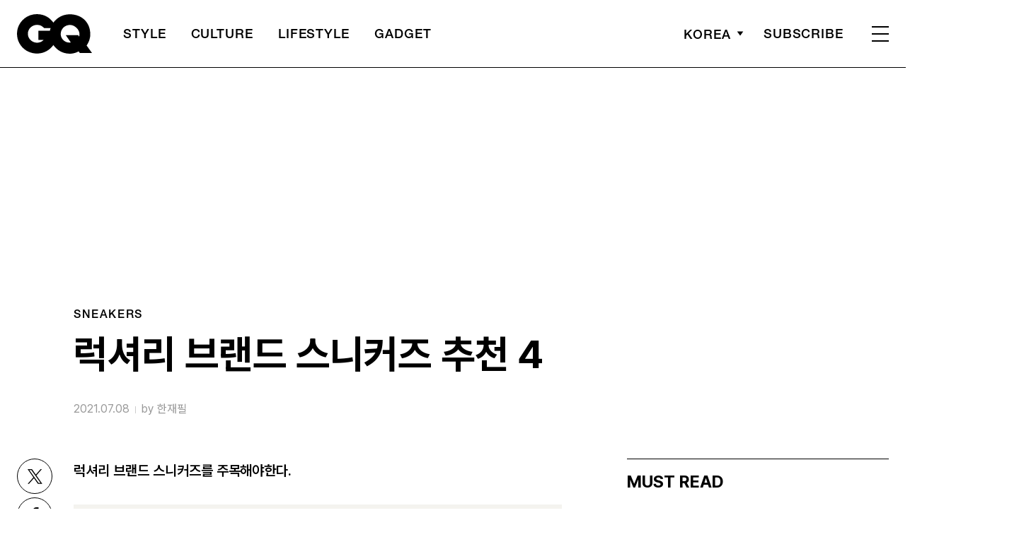

--- FILE ---
content_type: text/html; charset=utf-8
request_url: https://www.google.com/recaptcha/api2/aframe
body_size: 267
content:
<!DOCTYPE HTML><html><head><meta http-equiv="content-type" content="text/html; charset=UTF-8"></head><body><script nonce="dwcmDGLn6nlE2fXCZZrE_A">/** Anti-fraud and anti-abuse applications only. See google.com/recaptcha */ try{var clients={'sodar':'https://pagead2.googlesyndication.com/pagead/sodar?'};window.addEventListener("message",function(a){try{if(a.source===window.parent){var b=JSON.parse(a.data);var c=clients[b['id']];if(c){var d=document.createElement('img');d.src=c+b['params']+'&rc='+(localStorage.getItem("rc::a")?sessionStorage.getItem("rc::b"):"");window.document.body.appendChild(d);sessionStorage.setItem("rc::e",parseInt(sessionStorage.getItem("rc::e")||0)+1);localStorage.setItem("rc::h",'1765149793127');}}}catch(b){}});window.parent.postMessage("_grecaptcha_ready", "*");}catch(b){}</script></body></html>

--- FILE ---
content_type: text/css
request_url: https://www.gqkorea.co.kr/wp-content/themes/gq/assets/css/dsmgn.css?ver=1.1.24
body_size: 3854
content:
/* sky 배너 */
/*.ly_aside .post_list ul .banner_m { width: 100%; height: 100px; }*/
.section_sub .ly_aside .banner { top: 0; }
.section_sub .ly_aside .banner_wrap_sub { top: 60px;}

/*.section_sub .list_group:first-child + .banner { top: 60px; }*/
@media (min-width: 821px) {
    .ly_aside .banner { position: absolute; top: 15px; right: 0; width: 100%; max-width: 1600px; text-align: right; z-index: 0; }
    .ly_aside .banner.fix { position: fixed; top: 15px!important; left: 50%; transform: translateX(-50%); }
    .ly_aside .post_list ul .banner_m { display: none; }
    /*.section_sub .banner_m { display: none; }*/
}
@media (max-width: 1600px) {
    .ly_aside .banner.fix { width: 300px; left: auto; right: 48px; transform: translateX(0); }
}
@media (max-width: 1023px) {
    /*.banner_area { margin: 18.6vw auto; }*/
    .ly_aside .banner { top: 8vw; }
    .ly_aside .banner.fix { right: 24px; }
    /*.section_sub .banner_pc { display: none; }
    .section_sub .banner_m { width: calc(100% + 48px); max-width: none; margin-left: -24px; background: #ccc; }*/
}
@media (max-width: 1023px) { /* 두산 수정 */
    .ly_aside .banner { margin: 18.6vw auto; }
    .ly_aside .banner { display: none; }
}

/* 개편 배너 */
#pc-all, #mobile-all { height: 0 !important;}
.banner_area { margin: 0 auto; text-align: center; }
.banner_imp { height: 0; width: 0; margin: 0 !important;}
/*#pc-middle-imp-1, #pc-middle-imp-2 { height: 0; width: 0;}*/
#pc-middle-1 > div, #pc-middle-2 > div { height: 180px; }
#mobile-top > div { width: 100% !important; height: 0!important; position: relative; padding-bottom: 81.3%; margin-bottom: -6px; border: 0;}
#mobile-top iframe { width: 100%; height: 100%; position:absolute ; top: 0; left: 0;}
#mobile-top-3rd > div { margin: 0 auto;}
#mobile-top-sticky {height:auto; margin:auto; position: fixed; top:-65px; width: 100%; z-index: 11;  }
#mobile-top-sticky > div { width: 100% !important; height: 0!important; position: relative; padding-bottom: 16%; margin-bottom: -6px;}
#mobile-top-sticky iframe { width: 100%; height: 100%; position:absolute ; top: 0; left: 0; border-top: 2px solid #f1f1f1 !important; border-bottom: 1px solid #f1f1f1 !important; background-color: #f1f1f1;}
#mobile-top-sticky-3rd {height:auto; margin:auto; position: fixed; top:-65px; width: 100%; z-index: 7; background: #fff;  }
#mobile-top-sticky-3rd > div { margin: 0 auto;}
#mobile-interscroller { position: relative; z-index: 999; min-height: 1200px; overflow: hidden; height:0; padding-bottom: calc(var(--vh, 1vh) * 100);}
#mobile-interscroller::before { content: 'ADVERTISEMENT'; font-family: 'Vogue', 'Vogue-window', 'Vogue-ios', 'Vogue-android', sans-serif; color: #d2d2d2; display: block; font-size: 0.9rem; letter-spacing: 0.03rem; line-height: 1.76; text-align: center; background: #000; height: 22px; padding-top: 3px; margin: 0;}
#mobile-interscroller > div { position: absolute; top: 25px; left: 0px; width: 100%!important; height: 100%!important; margin: 0px; padding: 0px; overflow: hidden; clip-path: inset(0px);}
#mobile-interscroller iframe { position: fixed; top: auto; left: 0px; width: 100%; height: 100%; margin: 0px; padding: 0px; bottom: 0px;}

/* first-view */
#mobile-first-view {position: relative; z-index: 99; overflow: hidden; height:0; margin-bottom: 50px; padding-bottom: 185%;}
#mobile-first-view::before { content: 'ADVERTISEMENT'; font-family: 'HelveticaNeue', 'GQ-window', 'GQ-ios', 'GQ-android', sans-serif; line-height: 1.76; color: #d2d2d2; display: block; font-size: 0.9rem; letter-spacing: 0.03rem; text-align: center; background: #000; height: 25px; padding-top: 2px;}
#mobile-first-view > div { position: absolute; top: 25px; left: 0px; width: 100%!important; height: 100%!important; margin: 0px; padding: 0px; overflow: hidden; clip-path: inset(0px);}
#mobile-first-view iframe { position: relative; top: auto; left: 0px; width: 100%; height: 100%; margin: 0px; padding: 0px; bottom: 0px;}

/* MPU */
#pc-mpu-1, #pc-mpu-2 { padding:0 0 5vw; }
#mobile-mpu-1, #mobile-mpu-2, #mobile-mpu-3 { margin:50px auto; }
.site-main > #mobile-mpu-1 > div { margin:0; }


/* 2023 special ad 원복 소스코드 */
/* .mobile-footer-wrap { display: none; position: fixed;  width: 100% !important; height: 0 !important;  z-index: 98;  bottom: 0px; padding-bottom: 56%; margin-bottom:  constant(safe-area-inset-bottom, 20px); margin-bottom:  env(safe-area-inset-bottom, 20px);} */
.mobile-footer-wrap { display:none; position: fixed;  width: 100% !important; height: 0 !important;  z-index: 98;  bottom: 0px; padding-bottom: 56%; /*margin-bottom:  constant(safe-area-inset-bottom, 20px); margin-bottom:  env(safe-area-inset-bottom, 20px);*/ margin-bottom:  constant(safe-area-inset-bottom, 5%); margin-bottom:  env(safe-area-inset-bottom, 5%);}
@media only screen and (min-width: 640px) { 
	.mobile-footer-wrap { display: none; }
}

.mobile-footer-wrap > div { background:#f1f1f1; height:100vh; }

.mobile-footer-wrap .mobile-footer-close { position: absolute; left: 10px; top: 10px; z-index: 9; width: 28px; height: 28px; background: rgba(0, 0, 0, 0.3); display:none;}
.mobile-footer-wrap .mobile-footer-close a { display: block; padding: 4px;}

#mobile-special iframe { width: 100%; height: 100%; position:absolute ; top: 0; left: 0;}
#mobile-special-vast > div { /*position: fixed; bottom: 0; width: 100%;*/ background: #909090; padding-bottom: 56%;}
#mobile-special-vast iframe { top: 50%; position: absolute; transform: translate(-50%, -50%);}


/* Footer Sticky & Scroller */
.mobile-footer-sticky-wrap { position: fixed; bottom:0; left:0; width:100%; height:0 !important; z-index:1; }
#mobile-footer-sticky { position: fixed; width:100% !important; height:0 !important; z-index:97; bottom:0; box-shadow:rgba(0, 0, 0, 0.15) 0px 0px 7px; padding-top:15.2%; padding-bottom: constant(safe-area-inset-bottom, 20px); padding-bottom: env(safe-area-inset-bottom, 20px); background:#f1f1f1; }

.mobile-footer-sticky-closebtn { display:none; position: fixed; left:0; /*bottom:15.5vw;*/ bottom:15.2vw; width:28px; height:28px; background: rgba(0, 0, 0, 0.3); margin-bottom: constant(safe-area-inset-bottom, 20px); margin-bottom: env(safe-area-inset-bottom, 20px);  }
.mobile-footer-sticky-closebtn a { display:block; padding:4px; }
#mobile-footer-sticky iframe { width: 100%; height: 100%; position:absolute ; top: 0; left: 0; }

.mobile-footer-scroller-wrap { position: fixed; bottom:-200px; left:0; width:100%; height:0 !important; z-index: 9; }
.mobile-footer-scroller-closebtn { display:none; position: absolute; left:0; bottom:15.2vw; width:28px; height:28px; background: rgba(0, 0, 0, 0.3); margin-bottom: constant(safe-area-inset-bottom, 20px); margin-bottom: env(safe-area-inset-bottom, 20px);  }
.mobile-footer-scroller-closebtn a { display:block; padding:4px; }

#mobile-footer-scroller > div { position: absolute; width:100% !important; height:0 !important; z-index:97; left:0; bottom:0; box-shadow:rgba(0, 0, 0, 0.15) 0px 0px 7px; padding-top:15.2%; padding-bottom: constant(safe-area-inset-bottom, 20px); padding-bottom: env(safe-area-inset-bottom, 20px); background:#f1f1f1; }
#mobile-footer-scroller iframe { width: 100%; height: 100%; position:absolute ; top: 0; left: 0;}


@keyframes FooterBnOn {
  from {
    bottom: -500px;
  }
  to {
    bottom: 0;
  }
}

@keyframes FooterBnOff {
  from {
    bottom: 0;
  }
  to {
    bottom: -500px;
  }
}


@keyframes FooterStickyBnOn {
  from {
    bottom: -200px;
  }
  to {
    bottom: 0;
  }
}

@keyframes FooterStickyBnOff {
  from {
    bottom: 0;
  }
  to {
    bottom: -200px;
  }
}

@keyframes TopBnOn {
  from {
    top: 0px;
  }

  to {
    top: 48px;
  }
}

@keyframes TopBnOff {
  from {
    top: 0;
  }
  to {
    top: -65px;
  }
}


@keyframes FooterStickyCloseBtn_ON {
  from {
    bottom: -40px;
  }
  to {
    bottom: 61px;
  }
}

@keyframes FooterStickyCloseBtn_OFF {
  from {
    bottom: 61px;
  }
  to {
    bottom: -40px;
  }
}

#pc-house > div { width: 100% !important; height: 0!important; position: relative; padding-bottom: 14.4%; margin-bottom: -6px; border: 0;}
#pc-house iframe { width: 100%; height: 100%; position:absolute ; top: 0; left: 0;}
#mobile-house > div { width: 100% !important; height: 0!important; position: relative; padding-bottom: 34.6%; margin-bottom: -6px; border: 0;}
#mobile-house iframe { width: 100%; height: 100%; position:absolute ; top: 0; left: 0;}

/* mobile cover */
.mobile-cover-banner { position: fixed; z-index: 9999; width: 100%; /*left:  calc(100% - 10px);*/ left: 100%; opacity: 0; color: #000; top:0;}
.mobile-cover-banner img { width: 100%; height: auto; image-rendering: auto;}
.mobile-cover-banner .mobile-cover-label { position: absolute; z-index: 9; width: 30px; left: -25px; top: 150px; }
.mobile-cover-banner .mobile-cover-wrap { background: #000; padding: 20px 20px 0 20px; height:0; padding-bottom: calc(var(--vh, 1vh) * 100); box-shadow: 0 0 7px rgba(0,0,0,0.60); position: relative;}
.mobile-cover-banner .mobile-cover-wrap .gallery_slider { overflow: hidden; background: #000;}
.mobile-cover-banner .mobile-cover-wrap .gallery_slider .swiper-slide{ padding:0px 1px 0px 0px;}
.mobile-cover-banner .mobile-cover-wrap .gallery_slider a { display: block;}
.mobile-cover-banner .mobile-cover-wrap .mobile-cover-txt { text-align: center; font-size: 1.1rem; line-height: 1.3; margin: 25px 0 5px;}
.mobile-cover-banner .mobile-cover-wrap .mobile-cover-button a { padding: 10px; text-align: center; width: 100%; border: 1px solid; font-size: 1.5rem; margin: 10px 0; display:block;}
.mobile-cover-banner .mobile-cover-wrap .mobile-cover-logo { width: 50%; margin: 30px auto;}
.mobile-cover-banner .mobile-cover-wrap .mobile-cover-close { position: absolute; right: 25px; top: 25px; z-index: 99; width: 25px; height: 25px; }
.mobile-cover-banner .mobile-cover-wrap .swiper-pagination { display: flex; justify-content: center; position: static; margin: 10px 0;}
.mobile-cover-banner .mobile-cover-wrap .swiper-pagination-bullet { margin: 0 4px; background: #000; width: 6px; height: 6px; opacity: 0.2;}
.mobile-cover-banner .mobile-cover-wrap .swiper-pagination-bullet.swiper-pagination-bullet-active { opacity: 1;}
.mobile-cover-banner .mobile-cover-system { height: 1px;}
@media (min-width: 821px) {
	.mobile-cover-banner { display: none;}
}

/* 서라운딩 배너 */
#sa-pc-top { width: 100%; text-align: center; margin: -30px auto 50px;}
#sa-pc-middle-1, #sa-pc-middle-2 { text-align: center; margin-bottom: 50px;}
#sa-pc-footer { text-align: center; margin-bottom: 50px; }
#sa-mo-top { text-align: center;  margin: -5vw auto 10vw;}
#sa-mo-middle-1, #sa-mo-middle-2 { text-align: center; margin-bottom: 10vw;}
#sa-mo-footer { text-align: center; margin-bottom: 10vw;}

/* 페이지 별 예외 */
/*.home .pc-top { min-height: 250px; width: 970px; background: #fff; margin: -80px auto 80px; } 탑 고정 */
.home .pc-top { min-height: 250px; width: 970px; background: #fff; margin: 80px auto 80px; }
/* .home .banner_area #pc-top { margin: -80px auto 80px; } */
.home .banner_area #pc-top { margin: 0 auto 80px; }
.home .banner_area#pc-middle-1, .home .banner_area#pc-middle-2 { margin: -80px 0 80px;  }
.home .banner_area#mobile-top, .home .banner_area#mobile-top-3rd { width: calc(100% + 48px); margin: 0 -24px 18.6vw;}
.home .banner_area#mobile-middle-1, .home .banner_area#mobile-middle-2, .home .banner_area#mobile-middle-3 { margin: 0 0 18.6vw 0;}
.home .banner_area#mobile-interscroller { margin: 0 -24px;}

.category_list #mobile-top { width: calc(100% + 48px); margin: 60px -24px;}

/*.page .pc-top:not(.home .pc-top) { min-height: 250px; width: 970px; background: #fff; margin: 30px auto -30px; } 탑 고정 */
.page .pc-top:not(.home .pc-top) { min-height: 250px; width: 970px; background: #fff; margin: 30px auto -30px; }
.page .banner_area #pc-top:not(.home .banner_area #pc-top) { margin: 30px 0 -30px 0; }
.page .banner_pc:not(.home .banner_pc) { position: relative; z-index: 9;}
.page .banner_area#pc-middle-2:not(.home .banner_area#pc-middle-2) { margin-top: 90px;}
.page .banner_area#mobile-middle-2:not(.home .banner_area#mobile-middle-2) { margin-top: 14.1vw;}

/*.single .pc-top { min-height: 250px; width: 970px; background: #fff; margin:30px auto 0; } 탑 고정 */
.single .pc-top { min-height: 250px; width: 970px; background: #fff; margin:30px auto 0; }
.single .banner_area #pc-top { margin-top:30px; }
.single .banner_area#pc-middle-1, .single .banner_area#pc-middle-2 { width: 930px; margin: 20px 0 80px; }
.single .banner_area#mobile-top, .single .banner_area#mobile-top-3rd { width: calc(100% + 48px); margin: 0 -24px 10.3vw;}
.single .banner_area#mobile-middle-1 { margin: 10.6vw 0 0;}
.single .banner_area#mobile-middle-2, .single .banner_area#mobile-middle-3 { margin: 0 0 10.6vw 0;}
.single .banner_area#mobile-interscroller { margin: 0 -24px 13.3vw;}
.single .contt h2 + .banner_area + .teads-slot { margin-top: 40px;}
.single .contt h2 + .banner_area { margin-top: 40px;}
.single .contt h2 + .teads-slot { margin-top: 40px;}

.post-type-p .banner_area #pc-top { margin: 80px 0 -20px 0;}
.post-type-p .banner_area#pc-middle-1 { width: 930px; margin: -20px 0 80px -65px;}
.post-type-p .banner_area#pc-middle-2 { width: 930px; margin: 80px auto 100px;}
.post-type-p .banner_area#mobile-top { margin: 13.3vw -24px -10vw;}

.contt .banner_area { margin: 10.6vw auto;  /*content-visibility: auto;*/}
.contt .banner_area.banner_m { margin: 10.6vw auto !important;  }
.post_list.list_v2 .banner_area#pc-middle-1 { margin: 60px auto 0; width: 100%; }
.post_list.list_v2 .banner_area#pc-middle-2 { margin: 60px auto 0 !important; width: 100%; }
.post_list.list_v2 .banner_area.banner_m { margin: 10.6vw auto; }

.banner_area.banner_m::before { content: 'ADVERTISEMENT'; font-family: 'Vogue', 'Vogue-window', 'Vogue-ios', 'Vogue-android', sans-serif; color: #d2d2d2; margin-bottom: 3px; display: block; font-size: 0.9rem; letter-spacing: 0.03rem; margin-top: 10px; }
#mobile-top-sticky::before { content: none !important;}
#mobile-top-sticky-3rd::before { content: none !important;}
/*#mobile-interscroller::before { content: none !important;}*/

@media (max-width: 1400px) {
	.page .banner_area#pc-middle-1:not(.home .banner_area#pc-middle-1) {display: none;}
	.page .banner_area#pc-middle-2:not(.home .banner_area#pc-middle-2) {display: none;}
	
}

@media (max-width: 820px) {
	.banner_pc { display: none;}
}

@media (min-width: 640px) {
	.banner_m { display: none;}
}

/* 풀배너 */
.mobile-full-wrap{height:0px; /*left: -50%; transition: left 0.3s;*/ opacity:0; transition: opacity 0.6s;}
/* .mobile-full-wrap-active { position: fixed; top: 0; left: 0; z-index: 999; width: 100%; height: 100vh; height: 100svh; background-color: hsl(0deg 0% 0% / 75%);  } */
.mobile-full-wrap-active { position: fixed; top: 0; left: 0; z-index: 999; width: 100%; height:100vh; height:100dvh; background-color: hsl(0deg 0% 0% / 75%);  }
#mobile-full-wrap .mobile-full-box { width: calc(100% - 40px) !important; height: 0 !important; padding-bottom: 166%; position: relative; top: 50%; transform: translate(-50%, -50%); left: 50%; overflow: hidden;}
#mobile-full-wrap .mobile-full-box::before { content: 'ADVERTISEMENT'; font-family: 'Vogue', 'Vogue-window', 'Vogue-ios', 'Vogue-android', sans-serif; color: #d2d2d290; margin-bottom: 10px; display: block; font-size: 0.9rem; letter-spacing: 0.03rem; margin-top: 10px; text-align: center; }
/* #mobile-full-wrap .mobile-full-box::before { margin-bottom:10px; } */
#mobile-full > div { width: 100%; height: 100%;}
#mobile-full iframe { width: 100% !important; height: 100% !important; position: absolute;}
.mobile-full-wrap .mobile-full-close { display: block; position: absolute; top:6%; left:2%; z-index: 9; width: 26px; height: 26px; background:rgba(0, 0, 0, 0.3); }
.mobile-full-wrap .mobile-full-close a { display:flex; padding:2px; }
/* .mobile-full-wrap .mobile-full-close a { display: block; position: absolute; left: 8px; top: 35px;  z-index: 9; width: 25px; height: 25px;} */
/* .mobile-full-wrap .mobile-full-close a { top:35px; } */
#mobile-full.parent:before { content:''; position:absolute; top:29px; left:0; background:rgba(128, 128, 128); animation: progress 10s linear forwards; line-height: 0; z-index: 999; border-bottom:3px solid #808080; }
.no-scroll-height{ touch-action: none; }

@keyframes progress{
  0% {width: 0px}
  100% {width: 100%;}
}


/* 모바일 탑 커버 배너 */
@media (max-width: 640px) {
  body:not(.post-type-p, .post-type-s, .post-type-i) .cover_header .header .container { z-index: 9; pointer-events: none; padding-bottom: 104%;}
  body:not(.post-type-p, .post-type-s, .post-type-i) .cover_header .header .inner { height: 100%; width: calc(100% - 48px); display: flex; align-content: space-between; flex-wrap: wrap; position: absolute; }
  body:not(.post-type-p, .post-type-s, .post-type-i) .cover_header .header .inner > * { pointer-events: all;}
  body:not(.post-type-p, .post-type-s, .post-type-i) .cover_header .header .side_nav { right: 0 !important;}
  #mobile-top-cover { position: absolute; top: 0; height: 0; overflow: hidden; width: 100%; padding-bottom: 100%; z-index: 1;}
  /* #mobile-top-cover::before { content:''; position: absolute; width: 100%; height: 30%;     background: linear-gradient(180deg, rgba(255, 255, 255, 0.2) 0%, rgba(255, 255, 255, 0) 100%);} */
#mobile-top-cover > div { width: 100% !important; height: 0 !important; padding-bottom: 100%;}
  #mobile-top-cover iframe { width: 100% !important; height: 100% !important; position: absolute;}
  .mobile-top-cover { position: absolute; top: 0; height: 0; overflow: hidden; width: 100%; padding-bottom: 100%;}
.no-scroll-height{ touch-action: none; }
}
@media (min-width: 641px) {
  .mobile-top-cover { display: none;}
}


/* 250612 몹코이 */
.mobkoi > .banner_m { margin:0 0 13.3vw; }
#mobkoi::before { display:none; }
#mobile-mobkoi::before { display:none; }
#mobile-mobkoi > div { margin:0 0 13.3vw;}

/* 240223-데스크탑 탑배너 임시 */
/* .single .banner_pc.pc-top { height: 250px; margin-top: 30px;}
.home .banner_pc.pc-top { height: 330px; margin-top: -80px; }
.page .banner_area.pc-top:not(.home .banner_area.pc-top) { height: 250px; margin-top: 30px; margin-bottom: -30px;} */


/* iOS 11.0 버전 */
constant(safe-area-inset-top)
constant(safe-area-inset-right)
constant(safe-area-inset-bottom)
constant(safe-area-inset-left)

/* iOS 11.2 이상 */
env(safe-area-inset-top)
env(safe-area-inset-right)
env(safe-area-inset-bottom)
env(safe-area-inset-left)






--- FILE ---
content_type: text/css
request_url: https://www.gqkorea.co.kr/wp-content/themes/gq/assets/css/extend.a.css?ver=6.1.1
body_size: 6547
content:
/**********************************************************************************
	TABS
**********************************************************************************/
.tab-content {
	display:none;
	padding:10px;
}

.tab-content.active {
	display: inherit;
}	

ul.tabs {
	margin:0;
	padding:0;
}

@media (min-width: 768px) { 
	.tabs-wrap .btn-open {
		display:none;
	}

	ul.tabs {
		width:100%;
	}

	ul.tabs:before, ul.tabs:after {
	  display: table;
	  content: " ";
	}

	ul.tabs:after {
	  clear: both;
	}

	ul.tabs li.select {
		display:none;
	}

	ul.tabs li {
		float:left;
		display: inline-block;
		padding:10px 20px;
		text-align:center;
		cursor: pointer;
		background:#fafafa;
	}

	ul.tabs li.active {
		box-shadow: inset 0 3px #0ce0ce;
		background:#fff;
	}
}

@media (max-width: 767px) { 
	.tabs-wrap {
		position:relative;
	}

	.tabs-wrap .btn-open {
		width:100%;
		text-align:left;
		padding:10px;
		border-radius: 5px;
		background: #fafafa;
		cursor: pointer;
		-webkit-transition: all 0.3s ease-out;
		-moz-transition: all 0.3s ease-out;
		-ms-transition: all 0.3s ease-out;
		-o-transition: all 0.3s ease-out;
		transition: all 0.3s ease-out;
	}

	.tabs-wrap .btn-open:after {
		content: "";
		width: 0;
		height: 0;
		position: absolute;
		top: 50%;
		right: 15px;
		margin-top: -3px;
		border-width: 6px 6px 0 6px;
		border-style: solid;
		border-color: #0ce0ce transparent;	
	}

	.tabs-wrap.active .btn-open {
		border-radius: 5px 5px 0 0;
		background: #0ce0ce;
		color:#fff;
	}

	.tabs-wrap.active .btn-open:after {
		border-color: #fff transparent;			
	}

	ul.tabs {
		position:absolute;
		top:100%;
		left:0;
		right:0;
		z-index:1;
		background:#fff;
		display:none;
		border:1px solid #efefef;
		border-top:0;
	}

	.tabs-wrap.active ul.tabs {
		display:inherit;
	}

	ul.tabs li { 
		padding:10px;
		border-bottom:1px solid #efefef;
		cursor:pointer;
		position:relative;
	}

	ul.tabs li.active {
		background: #eee;
		color:#444;		
	}

	/*
	ul.tabs li.active:after {
		content: "";
		width: 0;
		height: 0;
		position: absolute;
		top: 50%;
		right: 15px;
		margin-top: -6px;
		border-width: 6px 10px 6px 0;
		border-style: solid;
		border-color:  transparent #444;			
	}
	*/

	ul.tabs li:last-child {
		border-bottom:0;
	}
}


/**********************************************************************************
	IMAGE HOVER
**********************************************************************************/
@media (max-width: 1199px) { 
	.image-hover {
		width:auto;
		height:auto;
		margin-left:0;
		margin-right:0;
	}
	.image-hover img {
		width:100%;
	}
}
@media (min-width: 1200px) { 
	.image-hover {
		position: relative;
		overflow: hidden;
		cursor: pointer;
		display:inline-block;
	}

	.image-hover img {
		position:relative;
		min-height:100%;
		max-width:100%;
	}

	.image-hover .caption>a {
		backface-visibility:hidden;
		-webkit-backface-visibility:hidden;
	}

	.image-hover .caption>a, .image-hover .caption>a {
		position:absolute;
		top:0;
		left:0;
		width:100%;
		height:100%;
	}

	.image-hover .view {
		font-size:0;
		color:transparent;
	}

	.image-hover.effect-right img {
		max-width:none;
		width:calc(100% + 50px);
		transform:translate3d(-40px,0,0);
		transition:transform .3s;
	}

	.image-hover.effect-right .content {
		width:100%;
		height:50%;
		padding:20px;
		box-sizing:border-box;
		color:#fff;
		position:absolute;
		left:0;
		bottom:0;
		transform:translate3d(0,40px,0);
		transition:transform .3s;
	}

	.image-hover.effect-right .content p {
		opacity:0;
		transition:opacity .3s;
	}

	.image-hover.effect-right:hover img, .image-hover.effect-right:hover .content {
		transform:translate3d(0,0,0);
	}

	.image-hover.effect-right:hover .content p{
		opacity:1;
	}

	.image-hover.effect-square{
		background: -webkit-linear-gradient(45deg, #22682a 0%, #9b4a1b 40%, #3a342a 100%);
		background: linear-gradient(45deg, #22682a 0%,#9b4a1b 40%,#3a342a 100%);
	}
    .image-hover.effect-square img{-webkit-transition:opacity 0.35s;transition:opacity 0.35s;}
    .image-hover.effect-square .caption{background-color:rgba(0,0,0,0.5);}
    .image-hover.effect-square .caption:before{position:absolute;left:30px;right:30px;top:30px;bottom:30px;border:solid 1px #fff;content:'';}
    .image-hover.effect-square .content{color:#fff;position:absolute;top:50%;left:50%;transform:translate(-50%,-50%);text-align:center;transition:transform .3s;}
    .image-hover.effect-square .caption:before,figure.effect-square .content p{opacity:0;transition:opacity .3s,transform .3s;transform:scale(0);}
    .image-hover.effect-square:hover .content{transform:translate(-50%,-60%);}
    .image-hover.effect-square:hover .caption:before,figure.effect-square:hover .content p{opacity:1;transform:scale(1);}
    .image-hover.effect-square:hover img{opacity:0.3;}
}




/**********************************************************************************
	GRID SYSTEM
**********************************************************************************/
    .grid_wrap{margin:0 -1% 0;}
    .grid_wrap > *{margin:0 1% 2%;float:left;}
    .grid_wrap:after{display:block;clear:both;content:'';}
    .m12-col-1{width:calc(8.333% - 2%);}
    .m12-col-2{width:calc(16.666% - 2%);}
    .m12-col-3{width:calc(25% - 2%);}
    .m12-col-4{width:calc(33.333% - 2%);}
    .m12-col-5{width:calc(41.665% - 2%);}
    .m12-col-6{width:calc(50% - 2%);}
    .m12-col-7{width:calc(58.331% - 2%);}
    .m12-col-8{width:calc(66.664% - 2%);}
    .m12-col-9{width:calc(74.997% - 2%);}
    .m12-col-10{width:calc(83.33% - 2%);}
    .m12-col-11{width:calc(91.663% - 2%);}
    .m12-col-12{width:calc(100% - 2%);}
    .m10-col-1{width:calc(10% - 2%);}
    .m10-col-2{width:calc(20% - 2%);}
    .m10-col-3{width:calc(30% - 2%);}
    .m10-col-4{width:calc(40% - 2%);}
    .m10-col-5{width:calc(50% - 2%);}
    .m10-col-6{width:calc(60% - 2%);}
    .m10-col-7{width:calc(70% - 2%);}
    .m10-col-8{width:calc(80% - 2%);}
    .m10-col-9{width:calc(90% - 2%);}
    .m10-col-10{width:calc(100% - 2%);}
    @media screen and (max-width:767px){
        .grid_wrap>*{width:calc(100% - 2%);}
    }

/**********************************************************************************
	TEXT
**********************************************************************************/

--- FILE ---
content_type: image/svg+xml
request_url: https://www.gqkorea.co.kr/wp-content/themes/gq/assets/images/logo.svg
body_size: 1559
content:
<?xml version="1.0" encoding="utf-8"?>
<!-- Generator: Adobe Illustrator 24.0.1, SVG Export Plug-In . SVG Version: 6.00 Build 0)  -->
<svg version="1.1" id="레이어_1" xmlns="http://www.w3.org/2000/svg" xmlns:xlink="http://www.w3.org/1999/xlink" x="0px"
	 y="0px" viewBox="0 0 304.7 161" style="enable-background:new 0 0 304.7 161;" xml:space="preserve">
<g>
	<path d="M252.6,91.3l-4.2-5.7h-50.2l20.4,29.5c-21.2,4.2-41.3-13.6-41-34.3c0.3-21.1,17.3-36.9,37.7-36.8
		C237.6,44.2,260,68.3,252.6,91.3 M136.5,56.8c-1.1,3.5-2,7.1-2.6,10.8c-0.3,1.6-0.5,3.3-0.7,4.9c-0.6,12.1,0.6,17.7,0.6,17.7
		c1.7,12.6,6.6,24.9,14.1,35.7l0,0c14.2,20.4,37.6,35.1,66.8,35.1c19.3,0,33-8.2,35.5-9.6l5.1,6.8h49.5l-22-30.6
		c0,0,14.9-19.4,15-44.8c0.1-49.7-34.7-82-83.3-82.1c-28.1-0.1-52,13.7-66.6,33.8l0,0C142.9,41.3,139.1,48.8,136.5,56.8"/>
	<path d="M147.8,34.5c-0.5-0.7-1-1.4-1.6-2.2C134.2,16.3,113.3,0,80.8,0C42.6,0,13.1,25.5,3.4,56.7c-0.1,0.4-0.2,0.8-0.3,1.1
		c0,0,0,0,0,0.1c-2,7-3.1,14.4-3.1,22c0.1,7.3,1,14.3,2.7,20.9c6.1,22.8,22.1,41.6,43.1,51.7c0.2,0.1,0.3,0.2,0.5,0.2
		c0.1,0.1,0.2,0.1,0.3,0.1c10.6,4.8,22.5,7.5,35.2,7.6c26.8-0.2,50.5-13.4,65.1-33.4c0.3-0.4,0.6-0.8,0.9-1.3l0,0
		c2.8-4,5.2-8.2,7.2-12.7c4.6-10.1,7.2-21.3,7.2-33.2c0-4.2-0.3-8.4-1-12.4l0,0h-27.5l0,0h-2.6H87.2v37.8h20.5
		c0,0.9-10.5,11.1-26.2,11.1c-17.3,0-36.9-13.7-37.3-35.6c-0.4-22.7,19.2-37.5,37.3-36.9c14.7,0.5,20.3,4.7,28.5,12.8
		c0,0,11.8,0,23.9,0c0.9,0,1.8,0,2.8,0c10.8,0,21,0,22.3,0c-0.4-1.4-0.9-3-1.5-4.7C155.4,47,152.3,40.8,147.8,34.5L147.8,34.5
		L147.8,34.5"/>
</g>
</svg>


--- FILE ---
content_type: image/svg+xml
request_url: https://www.gqkorea.co.kr/wp-content/themes/gq/assets/images/select_arrow.svg
body_size: 170
content:
<svg width="10" height="7" viewBox="0 0 10 7" fill="none" xmlns="http://www.w3.org/2000/svg">
<path d="M5 6.5L0.669873 0.499999L9.33013 0.5L5 6.5Z" fill="black"/>
</svg>


--- FILE ---
content_type: application/javascript
request_url: https://www.gqkorea.co.kr/wp-content/themes/gq/js/func.js?ver=1.1.24
body_size: 3263
content:
jQuery(document).ready(function(){
	
	// PPL 랜덤 노출
	rand_cnt = rand(0, ($(".section_ppl").length - 1));
	$("#section_spot_"+rand_cnt).css("visibility", "visible");
	for(i=0; i<$(".section_ppl").length; i++) {
		if(rand_cnt != i) {
			$("#section_spot_"+i).css("display", "none");
		}
	}

	// Adver 랜덤 노출
	rand_cnt = rand(0, ($(".today_slot_1").length) - 1);
	$("#today_slot_1_"+rand_cnt).css("visibility", "visible");
	for(i=0; i<$(".today_slot_1").length; i++) {
		if(rand_cnt != i) {
			$("#today_slot_1_"+i).css("display", "none");
		}
	}

	rand_cnt = rand(0, ($(".today_slot_2").length) - 1);
	$("#today_slot_2_"+rand_cnt).css("visibility", "visible");
	for(i=0; i<$(".today_slot_2").length; i++) {
		if(rand_cnt != i) {
			$("#today_slot_2_"+i).css("display", "none");
		}
	}

	// 태그 리스트 랜덤 노출
	rand_cnt = rand(0, ($(".section_hot").length) - 1);
	$("#section_hot_"+rand_cnt).css("display", "block");

	rand_cnt = rand(1, ($(".hk_list").length));
	$("#hk_list_"+rand_cnt).css("display", "block");


	// info_area display none 처리
	if( jQuery(".info_area").children().length < 1 ) {
		jQuery(".info_area").css("display","none");
	}

	//글쓴이 값 없을 경우 영역 display:none 처리
	if( jQuery(".post_info .author").children().length < 1 ) {
		jQuery(".post_info .author").css("display","none");
	}

	// Youtube, Vimeo DIV로 감싸기
	var ifr = $(".post_content iframe");
	for(var i=0; i<ifr.length; i++) {
		var ifr_src = $(ifr[i]).attr("src");
		if( typeof ifr_src !== 'undefined') {
			var serachString = "youtube";
			var result = ifr_src.indexOf(serachString) !== -1;
			if(result) {
				$(ifr[i]).wrap("<div class='ifr_youtube'></div>");
				continue;
			}

			serachString = "vimeo";
			result = ifr_src.indexOf(serachString) !== -1;
			if(result) {
				$(ifr[i]).wrap("<div class='ifr_vimeo'></div>");
				continue;
			}
		} // end IF

		var ifr_src = $(ifr[i]).attr("data-src");
		if( typeof ifr_src !== 'undefined') {
			var serachString = "youtube";
			var result = ifr_src.indexOf(serachString) !== -1;
			if(result) {
				//console.log(ifr_src);
				//$(ifr[i]).attr("src",ifr_src);
				$(ifr[i]).wrap("<div class='ifr_youtube'></div>");
				continue;
			}
		}

	} // end For

	// Cache 에서 
	if($(".info_area").children().length == 1) {
		if($(".info_area").children("dl").length == 0) {
			if($(".tag_list").children().length == 0) {
				$(".info_area").css("display","none");
			}
		}
	}

	// SNS공유
	jQuery(document).on('click', '.share_list_pc>li>a, .pop_content li a', function(event){
		event.preventDefault();
		//url = window.document.location.href;
		if(typeof postID !== null && postID != "") {
			url = window.location.origin + "/?p=" + postID;
		} else {
			url = document.querySelector("meta[property='og:url']").getAttribute("content");
		}
		switch($(this).attr('href')) {

			case 'twitter':
			var sendText = document.querySelector('meta[property="og:title"]').content;
			window.open("https://twitter.com/intent/tweet?text=" + sendText + "&url=" + url);
			break;

			case 'facebook':
			window.open("http://www.facebook.com/sharer/sharer.php?u=" + url);
			break;

			case 'url':
			var textarea = document.createElement("textarea");
			document.body.appendChild(textarea);
			textarea.value = url;
			textarea.select();
			document.execCommand("copy");
			document.body.removeChild(textarea);
			alert('복사되었습니다.');
			break;

		}
	});


	share_url = '';
	share_title = '';
	if(document.querySelector("meta[property='og:url']") !== null) {
		utm_source_str = "utm_source=share&utm_medium=recommend";
		utm_source_str = "";
		if(typeof postID !== null && postID != "") {
			share_url = window.location.origin + "/?p=" + postID;
		} else {
			share_url = document.querySelector("meta[property='og:url']").getAttribute("content");
			share_url = share_url;
		}
	}

	if(document.querySelector("meta[property='og:title']") !== null) {	
		//p_title = document.querySelector("meta[property='og:title']").getAttribute("content");	
		share_title = document.title;
	}

	// URL Copy
	if(document.querySelector('#share-copy-btn') !== null) {
		var share_copy_btn = document.querySelectorAll('#share-copy-btn');
		[].forEach.call(share_copy_btn,function(col){ 
			col.addEventListener("click",clickCopyBtn,false); 
		}); 
	}

	// Share API
	if(document.querySelector('#share-api-btn') !== null) {
		var share_btn = document.querySelectorAll('#share-api-btn');
		[].forEach.call(share_btn,function(col){ 
			col.addEventListener("click",clickShareBtn,false); 
		}); 
	}
	
	// insta 에서 퍼가기로 퍼왔을 경우에만 script 로딩
	if (jQuery('.contt').length > 0 && jQuery('.contt').html().indexOf('<blockquote class="instagram-media"'))
	{
		jQuery.getScript('//www.instagram.com/embed.js');
	}




	// 화면에 들어 왔을때 GA 트리거 함수
	obsList_object = {
		'section_spot': 'imp_main_ppl',
		'main_today_highlight': 'imp_main_top_stories_highlight',
		'main_today': 'imp_main_top_stories',
		'section_latest': 'imp_main_latest',
		'section_pick': 'imp_main_editor_pick',
		'main_best_area': 'imp_main_best',
		'section_hot': 'imp_main_tag',
		'section_style': 'imp_main_style',
		'section_culture': 'imp_main_culture',
		'section_gadget': 'imp_main_gadget',
		'section_lifestyle': 'imp_main_lifestyle', // 여기까지 메인
		'relate_content': 'imp_view_relate_content',
		'list_v3': 'imp_view_recent',
		'recommand_group': 'imp_view_recommend',
		'popular_group': 'imp_view_best',
		'hot_keyword': 'imp_view_tag',
		'relate_aside': 'imp_view_must',
		'shopping_item': 'imp_view_shopping_item'
	};
	obsList = Object.keys(obsList_object);

	const observer = new IntersectionObserver((entries) => {
		entries.forEach((entry) => {
			if (entry.isIntersecting) {
				// 요소가 Viewport 안에 들어왔을 때 1번만 실행할 코드
				const e_classList = Array.from(entry.target.classList);
				const duplicates = obsList.filter((value) => e_classList.includes(value));
				observer.unobserve(entry.target); // 옵저버 해제
				//console.log("GA Send = " + obsList_object[duplicates[0]]);
				gTag_event_send("impression_element", obsList_object[duplicates[0]], '', 0);
			}
		});
	});
	for(var ob_i = 0; ob_i<obsList.length; ob_i++) {
		obsObjs = document.querySelectorAll('.'+obsList[ob_i]);
		if(obsObjs.length > 0 ) {
			obsObjs.forEach((obsObj) => {
				observer.observe(obsObj);
			});
		}
	}
	// 화면에 들어 왔을때 GA 트리거 함수 _ End

});

function rand(min, max) {
  return Math.floor(Math.random() * (max - min + 1)) + min;
}


function fn_is_mobile(){
	if(navigator.userAgent.match(/Android|Mobile|iP(hone|od|ad)|BlackBerry|IEMobile|Kindle|NetFront|Silk-Accelerated|(hpw|web)OS|Fennec|Minimo|Opera M(obi|ini)|Blazer|Dolfin|Dolphin|Skyfire|Zune/)){
		return 'mobile';
	}else{
		return 'pc';
	}
}



function clickCopyBtn(e) {
	var b_obj = jQuery(e.currentTarget);
	b_obj.children('span').text('복사됨');
	b_obj.children('i').removeClass('ic_copy');
	b_obj.children('i').addClass('ic_copied');

	//b_obj.children('div').prepend('<span><img src="https://img.allurekorea.com/allure/img/share-copied.png" width="36" height="36" alt=""/></span>');
	b_obj.addClass("active", {duration:1000});

	setTimeout(function () {
		console.log(b_obj);
		b_obj.children('span').text('복사');
		b_obj.children('i').removeClass('ic_copied');
		b_obj.children('i').addClass('ic_copy');
		b_obj.removeClass("active");
	}, 2500);
/*
	const t = document.createElement("textarea");
	document.body.appendChild(t);
	t.value = share_url;
	t.select();
	document.execCommand('copy');
	document.body.removeChild(t);
*/

	if(navigator.clipboard !== undefined) {
		navigator.clipboard.writeText(share_url).then(() => {
			//클립보드 성공시
		}).catch(() => {});
	} else {
		//클립보드 실패시
		const t = document.createElement("textarea");
		document.body.appendChild(t);
		t.value = share_url;
		t.select();
		document.execCommand('copy');
		document.body.removeChild(t);
	}

	tracking_str = 'click_copy';
	//gTag_event_send('share_click', tracking_str, share_title, 0);


	/*
	tracking_str = 'click_copy';
	if(jQuery(e.currentTarget).parent(".share-top").length > 0) {
		tracking_str += '_up';
	} else {
		tracking_str += '_down';
	}
	gTag_event_send('share_click', tracking_str, share_title);
	*/
}

function clickShareBtn(e) {
/*
	if(jQuery(e.currentTarget).parent(".share-top").length > 0) {
		tracking_str += '_up';
	} else {
		tracking_str += '_down';
	}
*/
	if (navigator.share) { 
		navigator.share({
			title: share_title,
			url: share_url
		}).then(() => {
			//console.log('Thanks for sharing!');
		})
		.catch(console.error);
	} else {

		var b_obj = jQuery(e.currentTarget);
		b_obj.children('span').text('복사됨');
		b_obj.addClass("active", {duration:2000});
		b_obj.children('i').removeClass('ic_share');
		b_obj.children('i').addClass('ic_copied');
		
		setTimeout(function () {
			b_obj.children('span').text('복사');
			b_obj.children('i').removeClass('ic_copied');
			b_obj.children('i').addClass('ic_copy');
			b_obj.removeClass("active");
		}, 2500);

		/*
		jQuery( '.single-post .share-alert' ).eq(div_int).fadeIn(300, function showNext() {
			jQuery( this ).delay(2800).fadeOut( 500 );
		});
		*/

		//클립보드 실패시
		const t = document.createElement("textarea");
		document.body.appendChild(t);
		t.value = share_url;
		t.select();
		document.execCommand('copy');
		document.body.removeChild(t);
	}
	tracking_str = 'share_click';
	gTag_event_send('share_click', tracking_str, share_title, 0);
	/*
	gTag_event_send('share_click', tracking_str, share_title);
	*/
}



function closeNotice() {
	const nowTxt = document.querySelector("#notice-2024-btn").innerText;
	if(nowTxt == '닫기') {
		document.querySelector(".notice-txt").style.display = "none";
		document.querySelector("#notice-2024-btn").innerText = "열기";
	} else if (nowTxt == '열기') {
		document.querySelector(".notice-txt").style.display = "block";
		document.querySelector("#notice-2024-btn").innerText = "닫기";
	}
}

--- FILE ---
content_type: application/javascript
request_url: https://www.gqkorea.co.kr/wp-content/themes/gq/assets/js/site_function.js?ver=1.1.24
body_size: 3392
content:
//MOBILE MENU
jQuery(".header .nav-icon").click(function() {
	jQuery(this).addClass("active");
	jQuery(".gnb").addClass("active");
});
jQuery(".gnb .close").click(function() {
	jQuery(".header .nav-icon, .gnb").removeClass("active");
})
jQuery(".gnb .menu_list>li>a").hover(function() {
	jQuery(".gnb .menu_list>li").removeClass("on");
	jQuery(this).parent().addClass("on");
})
jQuery(document).on("click",".gnb.active .menu_list>li.menu-item-has-children > a", function() {
	jQuery(this).removeAttr('href');
	var is_display = jQuery(this).next(".sub-menu").css("display");
	if (is_display == "block") {
		jQuery(this).next(".sub-menu").stop().slideUp();
		jQuery(this).parent('li').removeClass('active')
		jQuery(".gnb .menu_list>li").css("color","#fff");
	} else {
		jQuery(".sub-menu").stop().slideUp();
		jQuery(this).next(".sub-menu").stop().slideDown();
		jQuery(".gnb.active .menu_list>li.menu-item-has-children").removeClass('active');
		jQuery(this).parent('li').addClass('active');
		jQuery(".gnb .menu_list>li").css("color","#888");
	}
	return false;
});

//글로벌메뉴 언어선택
jQuery(".lang_sel span").click(function() {
	jQuery(this).toggleClass("on")
	jQuery(".lang_sel ul").fadeToggle()
});

jQuery('html').click(function(e) {   
	if(!jQuery(e.target).is('.lang_sel span, .lang_sel ul')){ 
		if(jQuery(".lang_sel span").hasClass('on')){
			jQuery(".lang_sel span").trigger('click');
		}
	}
});

// sticky 메뉴
jQuery(document).ready(function($){
	var prevScrollpos = window.pageYOffset;
	var header_H = $('.header').outerHeight();
	var now_animate = false;

	// 기사 타입 화보의 경우 맨상단에 메뉴만큼의 영역을 잡고 있을 필요가 없어서 div 날림
	if ($('meta[property="ds:post_type"]').attr('content') == 'p'){
		$('#menu_place').remove();
	}

	$( window ).resize(function() {
	  header_H = $('.header').outerHeight();
	});

	window.onscroll = function() {
		
		//글로벌메뉴 스크롤시 제거
		if(jQuery(".lang_sel span").hasClass('on')){
			jQuery(".lang_sel span").trigger('click');
		}

		var currentScrollPos = window.pageYOffset;
		var changeScrolled = Math.abs(currentScrollPos - prevScrollpos)
		var changeScroll_check = true;

		// 화보용 투명도 조정
		if (currentScrollPos < 5){
			$('#act_header').css('position','relative');
			$('#act_header > .header').removeClass('up');
		}else{
			$('#act_header > .header').addClass('up');			
		}

		if (currentScrollPos < header_H && $('#act_header').css('position') == 'relative')
		{
			$('#menu_place').css({ 'height':'0px' });
			$('#act_header').css('position','relative');
			gsap.set('#act_header',{duration:0, y:0, onComplete:function(){$('#act_header').css('transform','none')}});
		}else{
			// scroll up
			if (prevScrollpos > currentScrollPos) {
				if (changeScrolled < 100)
				{
					changeScroll_check = false;
				}else{
					$('#menu_place').css({ 'height':header_H+'px', 'position':'relative' });
					$('#act_header').css('position','fixed');
					gsap.to('#act_header',{duration:0.3, y:0, onComplete:function(){$('#act_header').css('transform','none')}});
					changeScroll_check = true;
				}
			// scroll down
			} else if ( window.pageYOffset > header_H*-1){
				gsap.to('#act_header',{duration:0.3, y:header_H*-1});
				changeScroll_check = true;
			}
		}
		(changeScroll_check)? prevScrollpos = currentScrollPos:'';
	}
	
	// 스페셜기사 상단 video 영역 날리기 (데이터 없을 경우)
	var special_video = $('.special-bg-video video source').attr('src');
	if(special_video == "") {
		$('.special-bg-video').html("");
	} else {
		$('.special-bg-video').css("display", "block");
	}
})
/*
// 메뉴 up down
var didScroll;
	var lastScrollTop = 0;
	var delta = 5;
	var navbarHeight = $('.header').outerHeight();
	var windowWidth = $( window ).width();
	if(windowWidth > 1199) {

	};
	$(window).scroll(function(event){
		didScroll = true;
	});

	setInterval(function() {
		if (didScroll) {
			hasScrolled();
			didScroll = false;
		}
	}, 250);

	function hasScrolled() {
		
		var st = $(this).scrollTop();
		var header_H = $('#act_header').height();
		
		if(Math.abs(lastScrollTop - st) <= delta)
			return;
		if (st > lastScrollTop && st > navbarHeight){
			// Scroll Down
			$('.header').removeClass('down').addClass('up');
			if ($('#fixedHeader').length == 0)
				$('#act_header').prepend('<div id="fixedHeader" style="height:'+header_H+'px"></div>');

		}else if ( st <= header_H){

		} else if (st + $(window).height() < $(document).height()){
			$('.header').removeClass('up').addClass('down');
		}
		lastScrollTop = st;
	};

*/



//Top 버튼
jQuery(".btn_top").click(function() {
	jQuery("html, body").animate({
		scrollTop: 0
	}, 400);
	return false;
});
jQuery(window).scroll(function() {
	var wTop = jQuery(window).scrollTop() + 200;
	var footerTop = jQuery(".footer").offset().top - (jQuery(window).height() - 210);

	if(wTop > 200) {
		jQuery(".btn_top").fadeIn()
	} else {
		jQuery(".btn_top").fadeOut();
	}
	if(wTop >= footerTop) {
		jQuery(".btn_top").addClass("lock")
	} else {
		jQuery(".btn_top").removeClass("lock")
	}
})

jQuery("textarea").change(function(){
	var current_val = jQuery(this).val();

	current_val = current_val.replace(/</g, "&lt;").replace(/>/g, "&gt;");
	current_val = current_val.replace(/'/g, "&quot;").replace(/"/g, '&#39;');
	current_val = current_val.replace(/(<([^>]+)>)/ig,"");
	jQuery(this).val(current_val);
});

//게시판 검색
jQuery("#keyword").keydown(function(key) {
	if (key.keyCode == 13) {
		jQuery('#keyword_btn').trigger('click');
	}
});
jQuery("#keyword_btn").click(function(){
	if(document.location.hash && document.location.hash != "#1") {
		document.location.hash = "#1";
	}
	jQuery(this).parents('form').submit();
});

//xss 방지
jQuery('input[type=text],input[type=tel], textarea').on("propertychange change keyup paste input", function() {
	var current_value = jQuery(this).val();
	current_value = current_value.replace(/</gi, '');
	current_value = current_value.replace(/>/gi, '');
	current_value = current_value.replace('\'', '');
	current_value = current_value.replace('"', '');
	jQuery(this).val(current_value);
});


// get 파리미터 가져오기
function getUrlParam(name) {

	// 한글 파리미터 인코딩
	var search = unescape(encodeURIComponent(location.search));
	search = decodeURIComponent(search);

	var reg = new RegExp("(^|&)" + name + "=([^&]*)(&|$)");
	var r = search.substr(1).match(reg);
	if (r != null) return unescape(r[2]); return null;
}

var isEmpty = function(value){
  if( value == "false" || value == 0 || value == "" || value == null || value == undefined || ( value != null && typeof value == "object" && !Object.keys(value).length ) ){
	return true
  }else{
	return false
  }
};

// 배열 내 모든값 변경
function updateArray(myArray, oldValue, newValue) {
  if (!myArray instanceof Array) return;
  myArray.forEach(function() {
      const index = myArray.indexOf(oldValue);
      if (index !== -1) myArray[index] = newValue;
  });
}

function deleteArray(myArray, value) {
  if (!myArray instanceof Array) return;
  // myArray.forEach(function(element, index, array) { // 파라미터 : 현재아이템, 인덱스, 배열
  //     if(element==value) myArray.splice(index, 1);
  // });
  for(var i = 0; i < myArray.length; i++){
    if (myArray[i] === value) {
      myArray.splice(i, 1);
      i--; //forEach를 안쓰고 for를 쓰면서 i--;를 하는 이유는 배열 삭제 후 길이가 -1이 되기 때문
    }
  }
}

/*
jQuery(document).ready(function($) {
	$(window).resize(function(){
		$('.content_columns_div').each(function(){
		
			$('.content_columns',this).width('calc(100% - 14px)');
			var $img1 = $('.content_columns .content_column > img:first',this);
			var $img2 = $('.content_columns .content_column > img:last',this);

			var $img1_w = $img1.width();
			var $img2_w = $img2.width();

			var w1_p = ($img1_w / ($img1_w + $img2_w)) *100;
			var w2_p = 100-w1_p;
			var wCase = $('.content_columns',this).width();

			var w1 = (wCase * w1_p) / 100;
			var w2 = (wCase * w2_p) / 100;

			$img1.parent().width(w1+'px');
			$img2.parent().width(w2+'px');

			$('.content_columns',this).width('100%');

			$('.content_columns .content_column img',this).css({
				'max-width':'100%',
				'height':'auto',
				'maxHeight':'none',
				'width':'100%'
			});

			$('.content_columns .content_column img',this).show();
		})
	})

	window.addEventListener('load', function(){
		$(window).trigger('resize');
	})
})

*/

/* 메인 화면에 BEST 기사 리스트의 위치가 모바일과 PC 가 다름 */
if ($('.section_best.pc_best').length > 0){
	var section_best = $('.section_best.pc_best').html();

	$(window).resize(function(){

		if ($(window).width() < 820 && $.trim($('.section_best.mo_best').html()) == ''){
			$('.section_best.mo_best').html(section_best);
			$('.section_best.pc_best').html('');
		}else if($(window).width() >= 820 && $.trim($('.section_best.pc_best').html()) == ''){
			$('.section_best.pc_best').html(section_best);
			$('.section_best.mo_best').html('');
		}

	})
}

$(window).resize(function(){

	$('.content_columns_div').each(function(){
	
		$('.content_columns',this).width('calc(100% - 14px)');
		var $img1 = $('.content_columns .content_column > img:first',this);
		var $img2 = $('.content_columns .content_column > img:last',this);

		var $img1_w = parseInt($img1.attr('width'));
		var $img1_h = parseInt($img1.attr('height'));
		var $img2_w = parseInt($img2.attr('width'));
		var $img2_h = parseInt($img2.attr('height'));
		
		var $img1_w = ($img1_w*100) / $img1_h;
		var $img2_w = ($img2_w*100) / $img2_h;

		var w1_p = ($img1_w / ($img1_w + $img2_w)) *100;
		var w2_p = 100-w1_p;
		var wCase = $('.content_columns',this).width();

		var w1 = (wCase * w1_p) / 100;
		var w2 = (wCase * w2_p) / 100;

		$img1.parent().width(w1+'px');
		$img2.parent().width(w2+'px');

		$('.content_columns',this).width('100%');

		$('.content_columns .content_column img',this).css({
			'max-width':'100%',
			'height':'auto',
			'maxHeight':'none'
		});

		$('.content_columns .content_column img',this).show();
	})
})

$(window).trigger('resize');

--- FILE ---
content_type: image/svg+xml
request_url: https://www.gqkorea.co.kr/wp-content/themes/gq/assets/images/ic_copy_w.svg
body_size: 352
content:
<svg width="19" height="18" viewBox="0 0 19 18" fill="none" xmlns="http://www.w3.org/2000/svg">
<rect x="6" y="5" width="12" height="12" rx="2" stroke="white" stroke-width="2"/>
<path d="M13 4.7V3C13 1.89543 12.1046 1 11 1H3C1.89543 1 1 1.89543 1 3V11C1 12.1046 1.89543 13 3 13H5.78875" stroke="white" stroke-width="2" stroke-linecap="square"/>
</svg>


--- FILE ---
content_type: application/javascript; charset=utf-8
request_url: https://fundingchoicesmessages.google.com/f/AGSKWxUxVQ9dQvX4jIH7I9Ys31DXBKsQpvEIA8DvxEyG-fqmPJ752K3U133YK09R1EEz0XzQcisiG6o5e6HqfJm1q9gy706r98MR3lkPpCtn2j698ETw3FAddmMzFfEavkE1_6heY_RotO6I2zeLP-RAElPzhj1_QVtFkVfYPl41KSdzTp_JxVrpQ7D8GO4q/_/webadserver./googleafs./banner/virtuagirl/adserver1./adtracker.
body_size: -1290
content:
window['8ba8be89-3200-4823-b58e-de589aaa24a4'] = true;